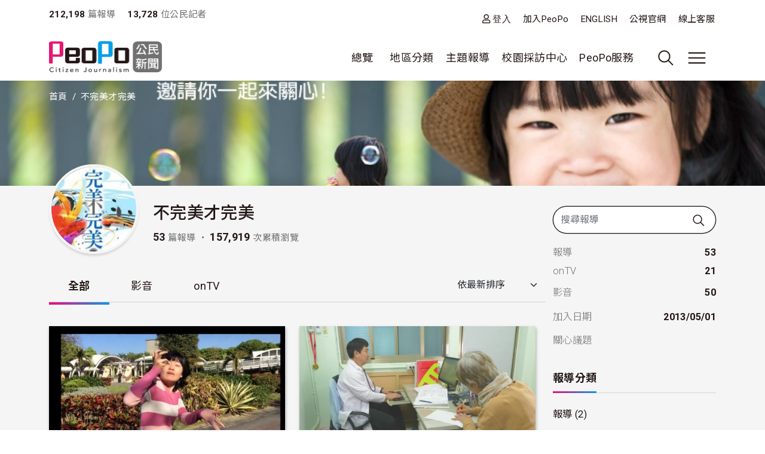

--- FILE ---
content_type: text/html; charset=UTF-8
request_url: https://www.peopo.org/din
body_size: 91942
content:
<!DOCTYPE html>
<html lang="zh-hant" dir="ltr">
  <head>
    <meta charset="utf-8" />
<meta name="Generator" content="Drupal 10 (https://www.drupal.org)" />
<meta name="MobileOptimized" content="width" />
<meta name="HandheldFriendly" content="true" />
<meta name="viewport" content="width=device-width, initial-scale=1, shrink-to-fit=no" />
<style>:root {
  --neticrm-color-crm-special-contribute-primary: #3f51b5;
  --neticrm-color-crm-special-contribute-info-link: #c4ccff;
}</style>
<meta http-equiv="x-ua-compatible" content="ie=edge" />
<style media="all">#highlighted {background-image:  url('https://upload.peopo.org/files/public/styles/user_main/public/header-img/1975143_898491100197717_2770485665067503081_n.jpg?itok=7Oms4hXu') !important;background-repeat: no-repeat !important;background-attachment: scroll !important;background-position: center center !important;z-index: auto;background-size: 1440px auto !important;-webkit-background-size: 1440px auto !important;-moz-background-size: 1440px auto !important;-o-background-size: 1440px auto !important;}</style>
<link rel="icon" href="/files/public/favicon.png" type="image/png" />
<link rel="canonical" href="https://www.peopo.org/din" />
<link rel="shortlink" href="https://www.peopo.org/user/9527" />

    <title>不完美才完美 | PeoPo 公民新聞</title>
    <link rel="stylesheet" media="all" href="/modules/contrib/ajax_loader/css/throbber-general.css?t8y9vj" />
<link rel="stylesheet" media="all" href="/core/assets/vendor/jquery.ui/themes/base/core.css?t8y9vj" />
<link rel="stylesheet" media="all" href="/core/assets/vendor/jquery.ui/themes/base/autocomplete.css?t8y9vj" />
<link rel="stylesheet" media="all" href="/core/assets/vendor/jquery.ui/themes/base/menu.css?t8y9vj" />
<link rel="stylesheet" media="all" href="/core/misc/components/progress.module.css?t8y9vj" />
<link rel="stylesheet" media="all" href="/core/misc/components/ajax-progress.module.css?t8y9vj" />
<link rel="stylesheet" media="all" href="/core/modules/system/css/components/align.module.css?t8y9vj" />
<link rel="stylesheet" media="all" href="/core/modules/system/css/components/fieldgroup.module.css?t8y9vj" />
<link rel="stylesheet" media="all" href="/core/modules/system/css/components/container-inline.module.css?t8y9vj" />
<link rel="stylesheet" media="all" href="/core/modules/system/css/components/clearfix.module.css?t8y9vj" />
<link rel="stylesheet" media="all" href="/core/modules/system/css/components/details.module.css?t8y9vj" />
<link rel="stylesheet" media="all" href="/core/modules/system/css/components/hidden.module.css?t8y9vj" />
<link rel="stylesheet" media="all" href="/core/modules/system/css/components/item-list.module.css?t8y9vj" />
<link rel="stylesheet" media="all" href="/core/modules/system/css/components/js.module.css?t8y9vj" />
<link rel="stylesheet" media="all" href="/core/modules/system/css/components/nowrap.module.css?t8y9vj" />
<link rel="stylesheet" media="all" href="/core/modules/system/css/components/position-container.module.css?t8y9vj" />
<link rel="stylesheet" media="all" href="/core/modules/system/css/components/reset-appearance.module.css?t8y9vj" />
<link rel="stylesheet" media="all" href="/core/modules/system/css/components/resize.module.css?t8y9vj" />
<link rel="stylesheet" media="all" href="/core/modules/system/css/components/system-status-counter.css?t8y9vj" />
<link rel="stylesheet" media="all" href="/core/modules/system/css/components/system-status-report-counters.css?t8y9vj" />
<link rel="stylesheet" media="all" href="/core/modules/system/css/components/system-status-report-general-info.css?t8y9vj" />
<link rel="stylesheet" media="all" href="/core/modules/system/css/components/tablesort.module.css?t8y9vj" />
<link rel="stylesheet" media="all" href="/core/misc/components/autocomplete-loading.module.css?t8y9vj" />
<link rel="stylesheet" media="all" href="/core/../themes/contrib/bootstrap_barrio/components/menu/menu.css?t8y9vj" />
<link rel="stylesheet" media="all" href="/core/modules/views/css/views.module.css?t8y9vj" />
<link rel="stylesheet" media="all" href="/modules/contrib/chosen/css/chosen-drupal.css?t8y9vj" />
<link rel="stylesheet" media="all" href="/libraries/chosen/docs/chosen.css?t8y9vj" />
<link rel="stylesheet" media="all" href="/modules/contrib/blazy/css/blazy.css?t8y9vj" />
<link rel="stylesheet" media="all" href="/core/../themes/contrib/bootstrap_barrio/components/breadcrumb/breadcrumb.css?t8y9vj" />
<link rel="stylesheet" media="all" href="/core/../themes/contrib/bootstrap_barrio/components/menu_main/menu_main.css?t8y9vj" />
<link rel="stylesheet" media="all" href="/core/../themes/contrib/bootstrap_barrio/components/menu_columns/menu_columns.css?t8y9vj" />
<link rel="stylesheet" media="all" href="/core/assets/vendor/jquery.ui/themes/base/theme.css?t8y9vj" />
<link rel="stylesheet" media="all" href="/modules/contrib/ajax_loader/css/fading-circle.css?t8y9vj" />
<link rel="stylesheet" media="all" href="/modules/contrib/cacheflush/css/cacheflush.menu.css?t8y9vj" />
<link rel="stylesheet" media="all" href="/modules/custom/peopo_video/css/peopo-video-helper.css?t8y9vj" />
<link rel="stylesheet" media="all" href="/modules/contrib/extlink/css/extlink.css?t8y9vj" />
<link rel="stylesheet" media="all" href="/modules/contrib/better_exposed_filters/css/better_exposed_filters.css?t8y9vj" />
<link rel="stylesheet" media="all" href="/modules/contrib/google_cse/css/google_cse.css?t8y9vj" />
<link rel="stylesheet" media="all" href="/modules/contrib/google_cse/css/no_watermark.css?t8y9vj" />
<link rel="stylesheet" media="all" href="/modules/contrib/flag/css/flag-link-ajax.css?t8y9vj" />
<link rel="stylesheet" media="all" href="/themes/contrib/bootstrap_barrio/css/components/variables.css?t8y9vj" />
<link rel="stylesheet" media="all" href="/themes/custom/theme_neticrm_base/libraries/bootstrap/dist/css/bootstrap.min.css?t8y9vj" />
<link rel="stylesheet" media="all" href="/themes/contrib/bootstrap_barrio/css/components/user.css?t8y9vj" />
<link rel="stylesheet" media="all" href="/themes/contrib/bootstrap_barrio/css/components/progress.css?t8y9vj" />
<link rel="stylesheet" media="all" href="/themes/contrib/bootstrap_barrio/css/components/affix.css?t8y9vj" />
<link rel="stylesheet" media="all" href="/themes/contrib/bootstrap_barrio/css/components/book.css?t8y9vj" />
<link rel="stylesheet" media="all" href="/themes/contrib/bootstrap_barrio/css/components/contextual.css?t8y9vj" />
<link rel="stylesheet" media="all" href="/themes/contrib/bootstrap_barrio/css/components/feed-icon.css?t8y9vj" />
<link rel="stylesheet" media="all" href="/themes/contrib/bootstrap_barrio/css/components/field.css?t8y9vj" />
<link rel="stylesheet" media="all" href="/themes/contrib/bootstrap_barrio/css/components/header.css?t8y9vj" />
<link rel="stylesheet" media="all" href="/themes/contrib/bootstrap_barrio/css/components/help.css?t8y9vj" />
<link rel="stylesheet" media="all" href="/themes/contrib/bootstrap_barrio/css/components/icons.css?t8y9vj" />
<link rel="stylesheet" media="all" href="/themes/contrib/bootstrap_barrio/css/components/image-button.css?t8y9vj" />
<link rel="stylesheet" media="all" href="/themes/contrib/bootstrap_barrio/css/components/item-list.css?t8y9vj" />
<link rel="stylesheet" media="all" href="/themes/contrib/bootstrap_barrio/css/components/list-group.css?t8y9vj" />
<link rel="stylesheet" media="all" href="/themes/contrib/bootstrap_barrio/css/components/media.css?t8y9vj" />
<link rel="stylesheet" media="all" href="/themes/contrib/bootstrap_barrio/css/components/page.css?t8y9vj" />
<link rel="stylesheet" media="all" href="/themes/contrib/bootstrap_barrio/css/components/search-form.css?t8y9vj" />
<link rel="stylesheet" media="all" href="/themes/contrib/bootstrap_barrio/css/components/shortcut.css?t8y9vj" />
<link rel="stylesheet" media="all" href="/themes/contrib/bootstrap_barrio/css/components/sidebar.css?t8y9vj" />
<link rel="stylesheet" media="all" href="/themes/contrib/bootstrap_barrio/css/components/site-footer.css?t8y9vj" />
<link rel="stylesheet" media="all" href="/themes/contrib/bootstrap_barrio/css/components/skip-link.css?t8y9vj" />
<link rel="stylesheet" media="all" href="/themes/contrib/bootstrap_barrio/css/components/table.css?t8y9vj" />
<link rel="stylesheet" media="all" href="/themes/contrib/bootstrap_barrio/css/components/tabledrag.css?t8y9vj" />
<link rel="stylesheet" media="all" href="/themes/contrib/bootstrap_barrio/css/components/tableselect.css?t8y9vj" />
<link rel="stylesheet" media="all" href="/themes/contrib/bootstrap_barrio/css/components/tablesort-indicator.css?t8y9vj" />
<link rel="stylesheet" media="all" href="/themes/contrib/bootstrap_barrio/css/components/ui.widget.css?t8y9vj" />
<link rel="stylesheet" media="all" href="/themes/contrib/bootstrap_barrio/css/components/tabs.css?t8y9vj" />
<link rel="stylesheet" media="all" href="/themes/contrib/bootstrap_barrio/css/components/toolbar.css?t8y9vj" />
<link rel="stylesheet" media="all" href="/themes/contrib/bootstrap_barrio/css/components/vertical-tabs.css?t8y9vj" />
<link rel="stylesheet" media="all" href="/themes/contrib/bootstrap_barrio/css/components/views.css?t8y9vj" />
<link rel="stylesheet" media="all" href="/themes/contrib/bootstrap_barrio/css/components/webform.css?t8y9vj" />
<link rel="stylesheet" media="all" href="/themes/contrib/bootstrap_barrio/css/components/ui-dialog.css?t8y9vj" />
<link rel="stylesheet" media="all" href="/themes/contrib/bootstrap_barrio/css/components/form.css?t8y9vj" />
<link rel="stylesheet" media="all" href="//use.fontawesome.com/releases/v5.13.0/css/all.css" />
<link rel="stylesheet" media="all" href="/themes/custom/theme_neticrm_base/css/override.css?t8y9vj" />
<link rel="stylesheet" media="all" href="/themes/custom/theme_neticrm_base/css/style.css?t8y9vj" />
<link rel="stylesheet" media="all" href="/themes/custom/peopo/css/custom.css?t8y9vj" />
<link rel="stylesheet" media="all" href="/themes/custom/peopo/css/custom_p.css?t8y9vj" />
<link rel="stylesheet" media="print" href="/themes/contrib/bootstrap_barrio/css/print.css?t8y9vj" />
<link rel="stylesheet" media="all" href="/files/public/css_editor/peopo.css?t8y9vj" />

    
    <!-- Google Tag Manager -->
    <script>(function(w,d,s,l,i){w[l]=w[l]||[];w[l].push({'gtm.start':
    new Date().getTime(),event:'gtm.js'});var f=d.getElementsByTagName(s)[0],
    j=d.createElement(s),dl=l!='dataLayer'?'&l='+l:'';j.async=true;j.src=
    'https://www.googletagmanager.com/gtm.js?id='+i+dl;f.parentNode.insertBefore(j,f);
    })(window,document,'script','dataLayer','GTM-NZ8FWX9');</script>
    <!-- End Google Tag Manager -->
  </head>
  <body class="user-profile peopo-video-helper layout-one-sidebar layout-sidebar-first page-user-9527 path-user">
      <!-- Google Tag Manager (noscript) -->
    <noscript><iframe src="https://www.googletagmanager.com/ns.html?id=GTM-NZ8FWX9"
    height="0" width="0" style="display:none;visibility:hidden"></iframe></noscript>
    <!-- End Google Tag Manager (noscript) -->
    <a href="#main-content" class="visually-hidden-focusable">
      移至主內容
    </a>
    
      <div class="dialog-off-canvas-main-canvas" data-off-canvas-main-canvas>
    <div id="page-wrapper" class="page-wrapper">
  <div id="page" class="page">
    <header id="header" class="header" role="banner" aria-label="Site header">
      <div class="header-inner container">
                              <nav class="navbar" id="navbar-top">
            
                    <section class="d-flex justify-content-between region region-top-header">
    <div id="block-peopo-peopocustomheadercount" class="d-none d-lg-block block block-peopo-custom block-peopo-custom-header-count">
  <div class="block-inner">
    
        
          <div class="block-content content">
        <span class="fw-bold ">212,198</span><span class="text-grey"> 篇報導 </span><span class="fw-bold ms-3">13,728 </span><span class="text-grey"> 位公民記者</span> 
      </div>
      </div>
</div><nav role="navigation" aria-labelledby="block-peopo-dingbuxuandan-menu" id="block-peopo-dingbuxuandan" class="top-menu collapse collapse-show-md mt-2 block block-menu navigation menu--account">
            
  <h2 class="visually-hidden" id="block-peopo-dingbuxuandan-menu">頂部選單</h2>
  

        
              <ul class="clearfix nav flex-row" data-component-id="bootstrap_barrio:menu_columns">
                    <li class="nav-item">
                <a href="/user/login" class="far fa-user nav-link nav-link--user-login" data-drupal-link-system-path="user/login">登入</a>
              </li>
                <li class="nav-item">
                <a href="/user/register" class="nav-link nav-link--user-register" data-drupal-link-system-path="user/register">加入PeoPo</a>
              </li>
                <li class="nav-item">
                <a href="https://www.peopo.org/events/about/english/index.htm" class="nav-link nav-link-https--wwwpeopoorg-events-about-english-indexhtm">ENGLISH</a>
              </li>
                <li class="nav-item">
                <a href="https://www.pts.org.tw/" class="nav-link nav-link-https--wwwptsorgtw-">公視官網</a>
              </li>
                <li class="nav-item">
                <a href="/support" class="nav-link nav-link--support" data-drupal-link-system-path="node/794020">線上客服</a>
              </li>
        </ul>
  



  </nav>

  </section>



                        </nav>
                    <nav class="navbar navbar-expand-xl" id="navbar-main">
       
            <button class="d-md-none navbar-toggler navbar-toggler-right collapsed" type="button" data-bs-toggle="collapse" data-bs-target="#block-peopo-dingbuxuandan" aria-controls="block-peopo-dingbuxuandan" aria-expanded="false" aria-label="展開頂部選單">
              <span class="navbar-toggler-icon navbar-icon-user"></span>
            </button>
            
                                  <a id="site-logo" href="/" title="首頁" rel="home" class="site-logo navbar-brand">
      <img id="site-logo-img" src="/files/public/logo-peopo.png" alt="首頁" class="site-logo-img" />
    </a>
      

                              <button class="search-toggler navbar-toggler collapsed d-none d-lg-block" type="button" data-bs-toggle="collapse" data-bs-target="#FullMenu" aria-controls="FullMenu" aria-expanded="false"><span class="navbar-toggler-icon icon-search"></span></button>

                
                <button class="navbar-toggler navbar-toggler-left navbar-toggler-md-right collapsed" type="button" data-bs-toggle="collapse" data-bs-target="#FullMenu" aria-controls="FullMenu" aria-expanded="false" aria-label="展開主選單"><span class="navbar-toggler-icon"></span></button>
                <div class="collapse navbar-collapse justify-content-end" id="CollapsingNavbar">
                    <nav role="navigation" aria-labelledby="block-mainmenu-menu" id="block-mainmenu" class="block block-menu navigation menu--main">
            
  <h2 class="visually-hidden" id="block-mainmenu-menu">主導覽(展開)</h2>
  

        
              <ul class="clearfix nav navbar-nav" data-component-id="bootstrap_barrio:menu_main">
                    <li class="nav-item menu-item--expanded dropdown">
                          <a href="/list/post" class="nav-link dropdown-toggle nav-link--list-post" data-bs-toggle="dropdown" aria-expanded="false" aria-haspopup="true" data-drupal-link-system-path="list/post">總覽</a>
                        <ul class="dropdown-menu">
                    <li class="dropdown-item">
                          <a href="/list/post" class="nav-link--list-post" data-drupal-link-system-path="list/post">最新報導</a>
              </li>
                <li class="dropdown-item">
                          <a href="/list/post/hot-views/week" class="nav-link--list-post-hot-views-week" data-drupal-link-system-path="list/post/hot-views/week">最多瀏覽</a>
              </li>
                <li class="dropdown-item">
                          <a href="/list/post/hot-votes/week" class="nav-link--list-post-hot-votes-week" data-drupal-link-system-path="list/post/hot-votes/week">最多分享</a>
              </li>
                <li class="dropdown-item">
                          <a href="/list/post/ontv" class="nav-link--list-post-ontv" data-drupal-link-system-path="list/post/ontv">OnTV新聞</a>
              </li>
        </ul>
  
              </li>
                <li class="nav-item menu-item--expanded dropdown">
                          <span class="nav-link dropdown-toggle nav-link-" data-bs-toggle="dropdown" aria-expanded="false" aria-haspopup="true">地區分類</span>
                        <ul class="dropdown-menu">
                    <li class="dropdown-item">
                          <a href="https://www.peopo.org/topics/north" class="nav-link-https--wwwpeopoorg-topics-north">北部新聞</a>
              </li>
                <li class="dropdown-item">
                          <a href="https://www.peopo.org/topics/middle" class="nav-link-https--wwwpeopoorg-topics-middle"> 中部新聞</a>
              </li>
                <li class="dropdown-item">
                          <a href="https://www.peopo.org/topics/south" class="nav-link-https--wwwpeopoorg-topics-south"> 南部新聞</a>
              </li>
                <li class="dropdown-item">
                          <a href="https://www.peopo.org/topics/east" class="nav-link-https--wwwpeopoorg-topics-east"> 東部新聞</a>
              </li>
                <li class="dropdown-item">
                          <a href="https://www.peopo.org/topics/islands" class="nav-link-https--wwwpeopoorg-topics-islands">外島新聞</a>
              </li>
        </ul>
  
              </li>
                <li class="nav-topic nav-item menu-item--expanded dropdown">
                          <span class="nav-link dropdown-toggle nav-link-" data-bs-toggle="dropdown" aria-expanded="false" aria-haspopup="true">主題報導</span>
                        <ul class="dropdown-menu">
                    <li class="dropdown-item">
                          <a href="/topic/2" class="nav-link--topic-2" data-drupal-link-system-path="taxonomy/term/2">社會關懷</a>
              </li>
                <li class="dropdown-item">
                          <a href="/topic/3" class="nav-link--topic-3" data-drupal-link-system-path="taxonomy/term/3">生態環保</a>
              </li>
                <li class="dropdown-item">
                          <a href="/topic/4" class="nav-link--topic-4" data-drupal-link-system-path="taxonomy/term/4">文化古蹟</a>
              </li>
                <li class="dropdown-item">
                          <a href="/topic/5" class="nav-link--topic-5" data-drupal-link-system-path="taxonomy/term/5">社區改造</a>
              </li>
                <li class="dropdown-item">
                          <a href="/topic/6" class="nav-link--topic-6" data-drupal-link-system-path="taxonomy/term/6">教育學習</a>
              </li>
                <li class="dropdown-item">
                          <a href="/topic/7" class="nav-link--topic-7" data-drupal-link-system-path="taxonomy/term/7">農漁畜牧</a>
              </li>
                <li class="dropdown-item">
                          <a href="/topic/8" class="nav-link--topic-8" data-drupal-link-system-path="taxonomy/term/8">生活休閒</a>
              </li>
                <li class="dropdown-item">
                          <a href="/topic/9" class="nav-link--topic-9" data-drupal-link-system-path="taxonomy/term/9">媒體觀察</a>
              </li>
                <li class="dropdown-item">
                          <a href="/topic/10" class="nav-link--topic-10" data-drupal-link-system-path="taxonomy/term/10">運動科技</a>
              </li>
                <li class="dropdown-item">
                          <a href="/topic/11" class="nav-link--topic-11" data-drupal-link-system-path="taxonomy/term/11">政治經濟</a>
              </li>
        </ul>
  
              </li>
                <li class="nav-item">
                          <a href="https://www.peopo.org/topics/campus" class="nav-link nav-link-https--wwwpeopoorg-topics-campus">校園採訪中心</a>
              </li>
                <li class="nav-item menu-item--expanded dropdown">
                          <span class="nav-link dropdown-toggle nav-link-" data-bs-toggle="dropdown" aria-expanded="false" aria-haspopup="true">PeoPo服務</span>
                        <ul class="dropdown-menu">
                    <li class="dropdown-item">
                          <a href="https://www.peopo.org/events/2014Training/index.htm" class="nav-link-https--wwwpeopoorg-events-2014training-indexhtm">線上學堂</a>
              </li>
                <li class="dropdown-item">
                          <a href="/user/login" class="nav-link--user-login" data-drupal-link-system-path="user/login">登入</a>
              </li>
        </ul>
  
              </li>
        </ul>
  



  </nav>



              </div>
                           
                      </nav>
              </div>
      <div id="FullMenu" class="full-menu collapse">
          <div class="container">
            <div class="my-4">
              <div class="search-wrapper d-flex">
                <div class="search-type type-collapse">
                  <button class="btn active" data-target="#block-peopo-search">內文</button>
                  <button class="btn" data-target="#block-peopo-exposedformreporterspage-1">作者</button>
                  <button class="btn" data-target="#block-peopo-exposedformlist-pagepage-5">Tag</button>
                </div>
                
                                      <div class="navbar-form">
                        <section class="row region region-header-form">
    <div class="views-exposed-form bef-exposed-form block block-views block-views-exposed-filter-blocklist-page-page-5" data-drupal-selector="views-exposed-form-list-page-page-5" id="block-peopo-exposedformlist-pagepage-5">
  <div class="block-inner">
    
        
          <div class="block-content content">
        
<form action="/tag/all" method="get" id="views-exposed-form-list-page-page-5" accept-charset="UTF-8">
  





  <div class="form-item form-type-entity-autocomplete js-form-item js-form-type-entity-autocomplete js-form-item-field-tags-target-id form-item-field-tags-target-id mb-3">
          
                    <input data-drupal-selector="edit-field-tags-target-id" class="form-autocomplete form-control" data-autocomplete-path="/entity_reference_autocomplete/taxonomy_term/default/X33wRrSFQjN4PLh4YIdXJjcOVmVsM7dop7yRkmbCK_0" type="text" id="edit-field-tags-target-id" name="field_tags_target_id" value="" size="60" maxlength="128" placeholder="搜尋標籤" />

                      </div>
<div data-drupal-selector="edit-actions" class="form-actions js-form-wrapper form-wrapper mb-3" id="edit-actions"><input data-drupal-selector="edit-submit-list-page" type="submit" id="edit-submit-list-page" value="搜尋" class="button js-form-submit form-submit btn btn-primary form-control" />
</div>


</form>

      </div>
      </div>
</div><div class="views-exposed-form bef-exposed-form block block-views block-views-exposed-filter-blockreporters-page-1" data-drupal-selector="views-exposed-form-reporters-page-1" id="block-peopo-exposedformreporterspage-1">
  <div class="block-inner">
    
        
          <div class="block-content content">
        
<form action="/search/peopo" method="get" id="views-exposed-form-reporters-page-1" accept-charset="UTF-8">
  





  <div class="form-item form-type-entity-autocomplete js-form-item js-form-type-entity-autocomplete js-form-item-uid form-item-uid mb-3">
          
                    <input data-drupal-selector="edit-uid" class="form-autocomplete form-control" data-autocomplete-path="/entity_reference_autocomplete/user/default/QUpRu077q4qpDhLqKxrUhVIpSeao-ko3Q-bvTbBmAss" type="text" id="edit-uid" name="uid" value="" size="60" maxlength="128" placeholder="輸入作者名稱" />

                      </div>
<div data-drupal-selector="edit-actions" class="form-actions js-form-wrapper form-wrapper mb-3" id="edit-actions--5"><input data-drupal-selector="edit-submit-reporters" type="submit" id="edit-submit-reporters" value="搜尋" class="button js-form-submit form-submit btn btn-primary form-control" />
</div>


</form>

      </div>
      </div>
</div><div class="search-block-form google-cse block block-search block-search-form-block" data-drupal-selector="search-block-form" id="block-peopo-search" role="search">
  
    
    <div class="content container-inline">
        <div class="content container-inline">
      <form action="/search/cse" method="get" id="search-block-form" accept-charset="UTF-8" class="search-form search-block-form form-row">
  




        
  <div class="form-item form-type-search js-form-item js-form-type-search js-form-item-keys form-item-keys form-no-label mb-3">
          <label for="edit-keys" class="visually-hidden">搜尋</label>
                    <input title="輸入您想要搜尋的關鍵字。" data-drupal-selector="edit-keys" type="search" id="edit-keys" name="keys" value="" size="40" maxlength="128" class="form-search form-control" />

                      </div>
<div data-drupal-selector="edit-actions" class="form-actions js-form-wrapper form-wrapper mb-3" id="edit-actions--3"><input data-drupal-selector="edit-submit" type="submit" id="edit-submit--2" value="搜尋" class="button js-form-submit form-submit btn btn-primary form-control" />
</div>

</form>

    </div>
  
  </div>
</div>

  </section>

                    </div>
                  
              </div>
            </div>
              <section class="row region region-secondary-menu">
    <nav role="navigation" aria-labelledby="block-peopo-main-menu-menu" id="block-peopo-main-menu" class="expanded-menu block block-menu navigation menu--main">
            
  <h2 class="visually-hidden" id="block-peopo-main-menu-menu">主導覽</h2>
  

        
              <ul class="clearfix nav navbar-nav" data-component-id="bootstrap_barrio:menu_main">
                    <li class="nav-item menu-item--expanded dropdown">
                          <a href="/list/post" class="nav-link dropdown-toggle nav-link--list-post" data-bs-toggle="dropdown" aria-expanded="false" aria-haspopup="true" data-drupal-link-system-path="list/post">總覽</a>
                        <ul class="dropdown-menu">
                    <li class="dropdown-item">
                          <a href="/list/post" class="nav-link--list-post" data-drupal-link-system-path="list/post">最新報導</a>
              </li>
                <li class="dropdown-item">
                          <a href="/list/post/hot-views/week" class="nav-link--list-post-hot-views-week" data-drupal-link-system-path="list/post/hot-views/week">最多瀏覽</a>
              </li>
                <li class="dropdown-item">
                          <a href="/list/post/hot-votes/week" class="nav-link--list-post-hot-votes-week" data-drupal-link-system-path="list/post/hot-votes/week">最多分享</a>
              </li>
                <li class="dropdown-item">
                          <a href="/list/post/ontv" class="nav-link--list-post-ontv" data-drupal-link-system-path="list/post/ontv">OnTV新聞</a>
              </li>
        </ul>
  
              </li>
                <li class="nav-item menu-item--expanded dropdown">
                          <span class="nav-link dropdown-toggle nav-link-" data-bs-toggle="dropdown" aria-expanded="false" aria-haspopup="true">地區分類</span>
                        <ul class="dropdown-menu">
                    <li class="dropdown-item">
                          <a href="https://www.peopo.org/topics/north" class="nav-link-https--wwwpeopoorg-topics-north">北部新聞</a>
              </li>
                <li class="dropdown-item">
                          <a href="https://www.peopo.org/topics/middle" class="nav-link-https--wwwpeopoorg-topics-middle"> 中部新聞</a>
              </li>
                <li class="dropdown-item">
                          <a href="https://www.peopo.org/topics/south" class="nav-link-https--wwwpeopoorg-topics-south"> 南部新聞</a>
              </li>
                <li class="dropdown-item">
                          <a href="https://www.peopo.org/topics/east" class="nav-link-https--wwwpeopoorg-topics-east"> 東部新聞</a>
              </li>
                <li class="dropdown-item">
                          <a href="https://www.peopo.org/topics/islands" class="nav-link-https--wwwpeopoorg-topics-islands">外島新聞</a>
              </li>
        </ul>
  
              </li>
                <li class="nav-topic nav-item menu-item--expanded dropdown">
                          <span class="nav-link dropdown-toggle nav-link-" data-bs-toggle="dropdown" aria-expanded="false" aria-haspopup="true">主題報導</span>
                        <ul class="dropdown-menu">
                    <li class="dropdown-item">
                          <a href="/topic/2" class="nav-link--topic-2" data-drupal-link-system-path="taxonomy/term/2">社會關懷</a>
              </li>
                <li class="dropdown-item">
                          <a href="/topic/3" class="nav-link--topic-3" data-drupal-link-system-path="taxonomy/term/3">生態環保</a>
              </li>
                <li class="dropdown-item">
                          <a href="/topic/4" class="nav-link--topic-4" data-drupal-link-system-path="taxonomy/term/4">文化古蹟</a>
              </li>
                <li class="dropdown-item">
                          <a href="/topic/5" class="nav-link--topic-5" data-drupal-link-system-path="taxonomy/term/5">社區改造</a>
              </li>
                <li class="dropdown-item">
                          <a href="/topic/6" class="nav-link--topic-6" data-drupal-link-system-path="taxonomy/term/6">教育學習</a>
              </li>
                <li class="dropdown-item">
                          <a href="/topic/7" class="nav-link--topic-7" data-drupal-link-system-path="taxonomy/term/7">農漁畜牧</a>
              </li>
                <li class="dropdown-item">
                          <a href="/topic/8" class="nav-link--topic-8" data-drupal-link-system-path="taxonomy/term/8">生活休閒</a>
              </li>
                <li class="dropdown-item">
                          <a href="/topic/9" class="nav-link--topic-9" data-drupal-link-system-path="taxonomy/term/9">媒體觀察</a>
              </li>
                <li class="dropdown-item">
                          <a href="/topic/10" class="nav-link--topic-10" data-drupal-link-system-path="taxonomy/term/10">運動科技</a>
              </li>
                <li class="dropdown-item">
                          <a href="/topic/11" class="nav-link--topic-11" data-drupal-link-system-path="taxonomy/term/11">政治經濟</a>
              </li>
        </ul>
  
              </li>
                <li class="nav-item">
                          <a href="https://www.peopo.org/topics/campus" class="nav-link nav-link-https--wwwpeopoorg-topics-campus">校園採訪中心</a>
              </li>
                <li class="nav-item menu-item--expanded dropdown">
                          <span class="nav-link dropdown-toggle nav-link-" data-bs-toggle="dropdown" aria-expanded="false" aria-haspopup="true">PeoPo服務</span>
                        <ul class="dropdown-menu">
                    <li class="dropdown-item">
                          <a href="https://www.peopo.org/events/2014Training/index.htm" class="nav-link-https--wwwpeopoorg-events-2014training-indexhtm">線上學堂</a>
              </li>
                <li class="dropdown-item">
                          <a href="/user/login" class="nav-link--user-login" data-drupal-link-system-path="user/login">登入</a>
              </li>
        </ul>
  
              </li>
        </ul>
  



  </nav>

  </section>

            <div class="text-center pb-4">
              <button data-bs-target="#FullMenu" aria-controls="FullMenu" class="btn mb-3 close-menu" aria-label="Close" data-bs-toggle="collapse">關閉選單</button>
            </div>
          </div>
      </div>
    </header>
    <div class="content-wrapper">
          <div id="highlighted" class="highlighted-wrapper">
        <aside class="highlighted-inner container section clearfix" role="complementary">
          <section class="highlighted row">
            <div data-drupal-messages-fallback class="hidden"></div>
<div id="block-system-breadcrumb-block" class="block block-system block-system-breadcrumb-block">
  <div class="block-inner">
    
        
          <div class="block-content content">
        
  <nav role="navigation" aria-label="breadcrumb" style="">
  <ol class="breadcrumb">
            <li class="breadcrumb-item">
        <a href="/">首頁</a>
      </li>
                <li class="breadcrumb-item active">
        不完美才完美
      </li>
        </ol>
</nav>


      </div>
      </div>
</div><div class="views-element-container block block-views block-views-blockpeopo-userinfo-block-1" id="block-views-block-peopo-userinfo-block-1">
  <div class="block-inner">
    
        
          <div class="block-content content">
        <div><div class="view view-peopo-userinfo view-id-peopo_userinfo view-display-id-block_1 js-view-dom-id-f52fdb04cf9b66b35c14d855b706cc796b4695f8a7c53d157da2302ab9c8d83d">
<div class="view-inner">
  
    
      
      <div class="view-content row">
          <div class="entity-row views-row">
    <div class="entity-row-inner views-row-inner">
    <div class="views-field views-field-field-header-img"><div class="field-content"></div></div><h1 class="title"></h1>
    </div>
  </div>

    </div>
  
          </div>
</div>
</div>

      </div>
      </div>
</div>

          </section>
        </aside>
      </div>
        
    
    <div id="main-wrapper" class="layout-main-wrapper clearfix">
              <div id="main" class="main container">
                    <div class="row row-offcanvas row-offcanvas-left clearfix">
              <main class="main-content col order-first" id="content" role="main">
                <section class="content-inner section">
                  <a id="main-content" tabindex="-1"></a>
                    <div id="block-peopo-content" class="block block-system block-system-main-block">
  <div class="block-inner">
    
        
          <div class="block-content content">
        
  

<article class="profile">
  <div class="user-profile-header clearfix">
    <div class="d-none d-md-block">
      <div class="views-element-container"><div class="avatar float-start me-2 view view-peopo-userinfo view-id-peopo_userinfo view-display-id-block_2 js-view-dom-id-7841cfbb17ebdc51e069ead76db79ee9ea60db77715496fc648aaa5393307bc4">
<div class="view-inner">
  
    
      
      <div class="view-content row">
          <div class="entity-row views-row">
    <div class="entity-row-inner views-row-inner">
      <img loading="lazy" src="/files/public/styles/avatar_large/public/pictures/picture-9527-1367475283.jpg?itok=kfRl_wZp" width="150" height="150" class="image-style-avatar-large" />



    </div>
  </div>

    </div>
  
          </div>
</div>
</div>

      <div class="userinfo-right">
      <div class="d-flex">
       <h2 class="me-3">不完美才完美</h2>
      
      </div>
       
        <span class="fw-bold">53</span><span class="text-grey text-sm"> 篇報導 ・ </span>
        <span class="fw-bold">157,919</span><span class="text-grey text-sm"> 次累積瀏覽</span>
      </div>
    </div>
    <div class="d-md-none">
    <div class="views-element-container"><div class="user-cards view view-node-field view-id-node_field view-display-id-block_5 js-view-dom-id-2a7c422f42aafccc215441e799a76a65b8eb726ae00b98328d34ddb07ad4dfdd">
<div class="view-inner">
  
    
      
      <div class="view-content row">
          <div class="col-12 entity-row views-row">
    <div class="entity-row-inner views-row-inner">
    <div class="views-field views-field-user-picture"><div class="field-content avatar">  <a href="/din"><img loading="lazy" src="/files/public/styles/thumbnail_retina/public/pictures/picture-9527-1367475283.jpg?itok=lQJ3xYJH" width="100" height="100" class="image-style-thumbnail-retina" />

</a>
</div></div><h3><a title="檢視使用者資訊。" href="/din" class="username">不完美才完美</a></h3><div class="amount-wrapper"><div class="d-inline-block view view-peopo-user view-id-peopo_user view-display-id-block_1 js-view-dom-id-efb3fa3cb158cceff1e04749efaa3d31f455ddad4abb4aae4ad5141570a843b8">
<div class="view-inner">
  
    
      <div class="view-header">
      <span class="text-xs text-grey">報導</span>
<div class="fs-4">53</div>
    </div>
      
      <div class="view-content row">
      
    </div>
  
          </div>
</div>
<div class="d-inline-block view view-peopo-user view-id-peopo_user view-display-id-block_2 js-view-dom-id-fb05bbb9b55d23c8d26ff38d3358a6fcb976182d5a2a7bbeed4b43ab2678af5c">
<div class="view-inner">
  
    
      <div class="view-header">
      <span class="text-xs text-grey">onTV</span>
<div class="fs-4">21</div>
    </div>
      
      <div class="view-content row">
      
    </div>
  
          </div>
</div>
</div>

    </div>
  </div>

    </div>
  
          </div>
</div>
</div>

    </div>

    <div class="user-tab clearfix">
    
    <p></p>
      <ul class="menu tab-menu">
        <li><a href="/user/9527" class="active">全部</a></li>
        <li ><a href="/user/9527/video" class="">影音</a></li>
        <li ><a href="/user/9527/ontv" class="">onTV</a></li>
      </ul>
    </div>

  </div>

</article>

      </div>
      </div>
</div><div class="views-exposed-form bef-exposed-form block block-views block-views-exposed-filter-blocklist-page-block-2" data-bef-auto-submit-full-form="" data-bef-auto-submit="" data-bef-auto-submit-delay="500" data-drupal-selector="views-exposed-form-list-page-block-2" id="block-views-exposed-filter-block-list-page-block-2">
  <div class="block-inner">
    
        
          <div class="block-content content">
        
<form action="/list/post" method="get" id="views-exposed-form-list-page-block-2" accept-charset="UTF-8">
  





  <div class="form-item form-type-textfield js-form-item js-form-type-textfield js-form-item-title form-item-title mb-3">
          
                    <input placeholder="搜尋報導" data-bef-auto-submit-exclude="" data-drupal-selector="edit-title" type="text" id="edit-title" name="title" value="" size="30" maxlength="128" class="form-control" />

                      </div>






  <div class="form-item form-type-select js-form-item js-form-type-select js-form-item-sort-by form-item-sort-by mb-3">
          <label for="edit-sort-by">排序</label>
                    
<select data-drupal-selector="edit-sort-by" id="edit-sort-by" name="sort_by" class="form-select"><option value="created" selected="selected">依最新排序</option><option value="totalcount">依最多瀏覽排序</option><option value="total_virality">依最多分享排序</option></select>
                      </div>
<div data-drupal-selector="edit-actions" class="form-actions js-form-wrapper form-wrapper mb-3" id="edit-actions--2"><input data-bef-auto-submit-click="" data-drupal-selector="edit-submit-list-page-2" type="submit" id="edit-submit-list-page--2" value="送出" class="button js-form-submit form-submit btn btn-primary form-control" />
</div>


</form>

      </div>
      </div>
</div><div class="views-element-container block block-views block-views-blocklist-page-block-2" id="block-views-block-list-page-block-2">
  <div class="block-inner">
    
        
          <div class="block-content content">
        <div><div class="user-plist view view-list-page view-id-list_page view-display-id-block_2 js-view-dom-id-c3df624a936cc9ecec0a34a2027ea549eb52804173cf231f97e59320614b8491">
<div class="view-inner">
  
    
      
      <div class="view-content row">
          <div class="col-12 entity-row views-row">
    <div class="entity-row-inner views-row-inner">
    <div class="views-field views-field-field-img-status"><div class="field-content">
  <a href="/news/386443"><img class="image-style-list_userpage image-style-list-userpage" loading="lazy" src="/files/public/styles/list_userpage/public/video/img2/1052987/thumbnail-1052987_0001.jpg?itok=tx2p7huw" width="482" height="270" alt="" />

</a>
 </div></div><div class="views-field views-field-title"><span class="field-content"><h3><a href="/news/386443" hreflang="zh-hant">臺北市政府社會局溝通方案手語版</a> </h3>
               <span class="views-field-totalcount">3,001</span>
        <span class="views-field-comment-count">0</span>
        <span class="views-field-total-virality">1</span>
        <span class="text-grey text-small"> • <time datetime="2018-11-30T00:12:04+08:00" title="星期五, 十一月 30, 2018 - 00:12" class="datetime">2018/11/30</time>
</span></span></div>
    </div>
  </div>
    <div class="col-12 entity-row views-row">
    <div class="entity-row-inner views-row-inner">
    <div class="views-field views-field-field-img-status"><div class="field-content">
  <a href="/news/386433"><img class="image-style-list_userpage image-style-list-userpage" loading="lazy" src="/files/public/styles/list_userpage/public/video/img2/1052977/thumbnail-1052977_0001.jpg?itok=ShDz5xol" width="482" height="270" alt="" />

</a>
 </div></div><div class="views-field views-field-title"><span class="field-content"><h3><a href="/news/386433" hreflang="zh-hant">聽見雙手的聲音</a> </h3>
               <span class="views-field-totalcount">2,901</span>
        <span class="views-field-comment-count">0</span>
        <span class="views-field-total-virality">9</span>
        <span class="text-grey text-small"> • <time datetime="2018-11-30T00:05:51+08:00" title="星期五, 十一月 30, 2018 - 00:05" class="datetime">2018/11/30</time>
</span></span></div>
    </div>
  </div>
    <div class="col-12 entity-row views-row">
    <div class="entity-row-inner views-row-inner">
    <div class="views-field views-field-field-img-status"><div class="field-content"><span class="video-duration">▶︎ 02:23</span>
  <a href="/news/384445"><img class="image-style-list_userpage image-style-list-userpage" loading="lazy" src="/files/public/styles/list_userpage/public/video/img2/1046565/thumbnail-1046565_0001.jpg?itok=KvVF0QSe" width="482" height="270" alt="" />

</a>
 </div></div><div class="views-field views-field-title"><span class="field-content"><h3><a href="/news/384445" hreflang="zh-hant">聽障生活中遇見的問題</a> </h3>
               <span class="views-field-totalcount">6,174</span>
        <span class="views-field-comment-count">0</span>
        <span class="views-field-total-virality">135</span>
        <span class="text-grey text-small"> • <time datetime="2018-11-14T11:10:25+08:00" title="星期三, 十一月 14, 2018 - 11:10" class="datetime">2018/11/14</time>
</span></span></div>
    </div>
  </div>
    <div class="col-12 entity-row views-row">
    <div class="entity-row-inner views-row-inner">
    <div class="views-field views-field-field-img-status"><div class="field-content"><span class="video-duration">▶︎ 00:41</span>
  <a href="/news/383273"><img class="image-style-list_userpage image-style-list-userpage" loading="lazy" src="/files/public/styles/list_userpage/public/video/img2/1042171/thumbnail-1042171_0002.jpg?itok=JunDbXUa" width="482" height="270" alt="" />

</a>
 </div></div><div class="views-field views-field-title"><span class="field-content"><h3><a href="/news/383273" hreflang="zh-hant">陶板傳承-十年，一見</a> </h3>
               <span class="views-field-totalcount">3,988</span>
        <span class="views-field-comment-count">1</span>
        <span class="views-field-total-virality">1</span>
        <span class="text-grey text-small"> • <time datetime="2018-11-13T09:00:02+08:00" title="星期二, 十一月 13, 2018 - 09:00" class="datetime">2018/11/13</time>
</span></span></div>
    </div>
  </div>
    <div class="col-12 entity-row views-row">
    <div class="entity-row-inner views-row-inner">
    <div class="views-field views-field-field-img-status"><div class="field-content">
  <a href="/news/384183"><img class="image-style-list_userpage image-style-list-userpage" loading="lazy" src="/files/public/styles/list_userpage/public/default.png?itok=J_0i5vaD" width="482" height="270" alt="" />

</a>
 </div></div><div class="views-field views-field-title"><span class="field-content"><h3><a href="/news/384183" hreflang="zh-hant">聽障生活預見的困難</a> </h3>
               <span class="views-field-totalcount">4,179</span>
        <span class="views-field-comment-count">0</span>
        <span class="views-field-total-virality">1</span>
        <span class="text-grey text-small"> • <time datetime="2018-11-12T19:28:17+08:00" title="星期一, 十一月 12, 2018 - 19:28" class="datetime">2018/11/12</time>
</span></span></div>
    </div>
  </div>
    <div class="col-12 entity-row views-row">
    <div class="entity-row-inner views-row-inner">
    <div class="views-field views-field-field-img-status"><div class="field-content">
  <a href="/news/383033"><img class="image-style-list_userpage image-style-list-userpage" loading="lazy" src="/files/public/styles/list_userpage/public/video/img2/1041147/thumbnail-1041147_0003.jpg?itok=_b19uGgQ" width="482" height="270" alt="" />

</a>
 </div></div><div class="views-field views-field-title"><span class="field-content"><h3><a href="/news/383033" hreflang="zh-hant">共融遊戲場之幕後推手</a> </h3>
               <span class="views-field-totalcount">4,984</span>
        <span class="views-field-comment-count">0</span>
        <span class="views-field-total-virality">12</span>
        <span class="text-grey text-small"> • <time datetime="2018-11-06T09:00:01+08:00" title="星期二, 十一月 6, 2018 - 09:00" class="datetime">2018/11/06</time>
</span></span></div>
    </div>
  </div>
    <div class="col-12 entity-row views-row">
    <div class="entity-row-inner views-row-inner">
    <div class="views-field views-field-field-img-status"><div class="field-content"><span class="video-duration">▶︎ 03:08</span>
  <a href="/news/335359"><img class="image-style-list_userpage image-style-list-userpage" loading="lazy" src="/files/public/styles/list_userpage/public/video/img2/858615/thumbnail-858615_0001.jpg?itok=0ZGounyl" width="482" height="270" alt="" />

</a>
 </div></div><div class="views-field views-field-title"><span class="field-content"><h3><a href="/news/335359" hreflang="zh-hant">【母親節特輯】孩子，我們去哪裏?--障礙生求學困境。</a> </h3>
               <span class="views-field-totalcount">4,090</span>
        <span class="views-field-comment-count">0</span>
        <span class="views-field-total-virality">35</span>
        <span class="text-grey text-small"> • <time datetime="2017-05-10T09:00:02+08:00" title="星期三, 五月 10, 2017 - 09:00" class="datetime">2017/05/10</time>
</span></span></div>
    </div>
  </div>
    <div class="col-12 entity-row views-row">
    <div class="entity-row-inner views-row-inner">
    <div class="views-field views-field-field-img-status"><div class="field-content"><span class="video-duration">▶︎ 02:52</span>
  <a href="/news/326225"><img class="image-style-list_userpage image-style-list-userpage" loading="lazy" src="/files/public/styles/list_userpage/public/video/img2/813273/thumbnail-813273_0002.jpg?itok=CNmx3dcE" width="482" height="270" alt="" />

</a>
 </div></div><div class="views-field views-field-title"><span class="field-content"><h3><a href="/news/326225" hreflang="zh-hant">揭開政府假面   障礙者怒砸衛福部</a> </h3>
               <span class="views-field-totalcount">3,486</span>
        <span class="views-field-comment-count">0</span>
        <span class="views-field-total-virality">2</span>
        <span class="text-grey text-small"> • <time datetime="2016-12-20T09:00:01+08:00" title="星期二, 十二月 20, 2016 - 09:00" class="datetime">2016/12/20</time>
</span></span></div>
    </div>
  </div>
    <div class="col-12 entity-row views-row">
    <div class="entity-row-inner views-row-inner">
    <div class="views-field views-field-field-img-status"><div class="field-content"><span class="video-duration">▶︎ 04:02</span>
  <a href="/news/317103"><img class="image-style-list_userpage image-style-list-userpage" loading="lazy" src="/files/public/styles/list_userpage/public/video/img2/777819/thumbnail-777819_0002.jpg?itok=VVfWxMCh" width="482" height="270" alt="" />

</a>
 </div></div><div class="views-field views-field-title"><span class="field-content"><h3><a href="/news/317103" hreflang="zh-hant">小小改變  讓所有孩子開心玩</a> </h3>
               <span class="views-field-totalcount">3,509</span>
        <span class="views-field-comment-count">0</span>
        <span class="views-field-total-virality">43</span>
        <span class="text-grey text-small"> • <time datetime="2016-08-16T13:32:00+08:00" title="星期二, 八月 16, 2016 - 13:32" class="datetime">2016/08/16</time>
</span></span></div>
    </div>
  </div>
    <div class="col-12 entity-row views-row">
    <div class="entity-row-inner views-row-inner">
    <div class="views-field views-field-field-img-status"><div class="field-content"><span class="video-duration">▶︎ 04:39</span>
  <a href="/news/307787"><img class="image-style-list_userpage image-style-list-userpage" loading="lazy" src="/files/public/styles/list_userpage/public/video/img2/744321/thumbnail-744321_0001.jpg?itok=P8sUkBej" width="482" height="270" alt="" />

</a>
 </div></div><div class="views-field views-field-title"><span class="field-content"><h3><a href="/news/307787" hreflang="zh-hant">媽媽的愛  守護的力量</a> </h3>
               <span class="views-field-totalcount">3,378</span>
        <span class="views-field-comment-count">0</span>
        <span class="views-field-total-virality">1</span>
        <span class="text-grey text-small"> • <time datetime="2016-05-18T09:00:07+08:00" title="星期三, 五月 18, 2016 - 09:00" class="datetime">2016/05/18</time>
</span></span></div>
    </div>
  </div>

    </div>
  
        <nav aria-label="pagination-heading">
    <h4 id="pagination-heading" class="visually-hidden">Pagination</h4>
    <ul class="pagination js-pager__items">
                                                        <li class="page-item active">
                      <span class="page-link">1</span>
                  </li>
              <li class="page-item ">
                      <a href="?page=1" title="" class="page-link">2</a>
                  </li>
              <li class="page-item ">
                      <a href="?page=2" title="" class="page-link">3</a>
                  </li>
              <li class="page-item ">
                      <a href="?page=3" title="" class="page-link">4</a>
                  </li>
              <li class="page-item ">
                      <a href="?page=4" title="" class="page-link">5</a>
                  </li>
              <li class="page-item ">
                      <a href="?page=5" title="" class="page-link">6</a>
                  </li>
                                      <li class="page-item">
          <a href="?page=1" title="到下一頁" rel="next" class="page-link">
            <span aria-hidden="true"> ›</span>
            <span class="visually-hidden">下一頁</span>
          </a>
        </li>
                          <li class="page-item">
          <a href="?page=5" title="移至最後一頁" class="page-link">
            <span aria-hidden="true"> »</span>
            <span class="visually-hidden">Last page</span>
          </a>
        </li>
          </ul>
  </nav>

          </div>
</div>
</div>

      </div>
      </div>
</div>

                </section>
              </main>
                          <div class="sidebar_first sidebar col-md-3" id="sidebar_first">
                <aside class="sidebar_first-inner section" role="complementary">
                    <div class="views-exposed-form bef-exposed-form d-none d-md-block block block-views block-views-exposed-filter-blocklist-page-block-2" data-bef-auto-submit-full-form="" data-bef-auto-submit="" data-bef-auto-submit-delay="500" data-drupal-selector="views-exposed-form-list-page-block-2" id="block-views-exposed-filter-block-list-page-block-2--2">
  <div class="block-inner">
    
        
          <div class="block-content content">
        
<form action="/list/post" method="get" id="views-exposed-form-list-page-block-2" accept-charset="UTF-8">
  





  <div class="form-item form-type-textfield js-form-item js-form-type-textfield js-form-item-title form-item-title mb-3">
          
                    <input placeholder="搜尋報導" data-bef-auto-submit-exclude="" data-drupal-selector="edit-title" type="text" id="edit-title--3" name="title" value="" size="30" maxlength="128" class="form-control" />

                      </div>






  <div class="form-item form-type-select js-form-item js-form-type-select js-form-item-sort-by form-item-sort-by mb-3">
          <label for="edit-sort-by--3">排序</label>
                    
<select data-drupal-selector="edit-sort-by" id="edit-sort-by--3" name="sort_by" class="form-select"><option value="created" selected="selected">依最新排序</option><option value="totalcount">依最多瀏覽排序</option><option value="total_virality">依最多分享排序</option></select>
                      </div>
<div data-drupal-selector="edit-actions" class="form-actions js-form-wrapper form-wrapper mb-3" id="edit-actions--4"><input data-bef-auto-submit-click="" data-drupal-selector="edit-submit-list-page-4" type="submit" id="edit-submit-list-page--4" value="送出" class="button js-form-submit form-submit btn btn-primary form-control" />
</div>


</form>

      </div>
      </div>
</div><div class="views-element-container block block-views block-views-blockpeopo-user-block-4" id="block-views-block-peopo-user-block-4">
  <div class="block-inner">
    
        
          <div class="block-content content">
        <div><div class="view view-peopo-user view-id-peopo_user view-display-id-block_4 js-view-dom-id-874b925b37766806a459e69698fc3ddf1d9ad85562b070700500d7e335bca0e0">
<div class="view-inner">
  
    
      <div class="view-header">
      <div class="d-flex justify-content-between mb-2">
<span class="text-grey fw-light">報導</span> <span class="fw-bold">53</span>
</div><div class="view view-peopo-user view-id-peopo_user view-display-id-block_5 js-view-dom-id-1161bcdccc29efeac881cf802a9cad7b0ddca0c76c94090e04943e36e07bb3c3">
<div class="view-inner">
  
    
      <div class="view-header">
      <div class="d-flex justify-content-between mb-2">
<span class="text-grey fw-light">onTV</span> <span class="fw-bold">21</span>
</div>
    </div>
      
      <div class="view-content row">
      
    </div>
  
          </div>
</div>
<div class="view view-peopo-user view-id-peopo_user view-display-id-block_6 js-view-dom-id-11de783ef82f83f534b9374a3adc65c680241420906da95b9bbd5616499606ea">
<div class="view-inner">
  
    
      <div class="view-header">
      <div class="d-flex justify-content-between mb-2">
<span class="text-grey fw-light">影音</span> <span class="fw-bold">50</span>
</div>
    </div>
      
      <div class="view-content row">
      
    </div>
  
          </div>
</div>

    </div>
      
      <div class="view-content row">
      
    </div>
  
            <div class="view-footer">
      <div class="d-flex justify-content-between">
<span class="text-grey fw-light">加入日期</span> <span class="fw-bold"><time datetime="2013-05-01T08:41:21+08:00" title="星期三, 五月 1, 2013 - 08:41" class="datetime">2013/05/01</time>
</span>
</div><div class="mt-3 care-issues view view-peopo-userinfo view-id-peopo_userinfo view-display-id-block_7 js-view-dom-id-209925755ec6a317a12407915773a99c2709ef00e68c7b1ce8569830825dc90f">
<div class="view-inner">
  
    
      <div class="view-header">
      <span class="text-grey fw-light">關心議題</span>
    </div>
      
      <div class="view-content row">
          <div class="entity-row views-row">
    <div class="entity-row-inner views-row-inner">
    
    </div>
  </div>

    </div>
  
          </div>
</div>

    </div>
    </div>
</div>
</div>

      </div>
      </div>
</div><div class="views-element-container block block-views block-views-blockuser-private-term-block-1" id="block-views-block-user-private-term-block-1">
  <div class="block-inner">
    
          <h2 class="block-title"><span>報導分類</span></h2>
        
          <div class="block-content content">
        <div><div class="article-category view view-user-private-term view-id-user_private_term view-display-id-block_1 js-view-dom-id-b08f9cea4e279f52cc7b9bfba04206c7076f9d77c40c8f44199c8b1ead84b8e3">
<div class="view-inner">
  
    
      
      <div class="view-content row">
          <div class="entity-row views-row">
    <div class="entity-row-inner views-row-inner">
    <div class="views-field views-field-name"><span class="field-content"><a href="/taxonomy/term/111896">報導</a> (2)</span></div>
    </div>
  </div>
    <div class="entity-row views-row">
    <div class="entity-row-inner views-row-inner">
    <div class="views-field views-field-name"><span class="field-content"><a href="/taxonomy/term/111903">心智障礙關懷</a> (1)</span></div>
    </div>
  </div>
    <div class="entity-row views-row">
    <div class="entity-row-inner views-row-inner">
    <div class="views-field views-field-name"><span class="field-content"><a href="/taxonomy/term/111638">志工</a> (2)</span></div>
    </div>
  </div>
    <div class="entity-row views-row">
    <div class="entity-row-inner views-row-inner">
    <div class="views-field views-field-name"><span class="field-content"><a href="/taxonomy/term/111900">教養院</a> (1)</span></div>
    </div>
  </div>
    <div class="entity-row views-row">
    <div class="entity-row-inner views-row-inner">
    <div class="views-field views-field-name"><span class="field-content"><a href="/taxonomy/term/111898">母親節</a> (15)</span></div>
    </div>
  </div>
    <div class="entity-row views-row">
    <div class="entity-row-inner views-row-inner">
    <div class="views-field views-field-name"><span class="field-content"><a href="/taxonomy/term/109690">特別的愛給特別的孩子</a> (23)</span></div>
    </div>
  </div>
    <div class="entity-row views-row">
    <div class="entity-row-inner views-row-inner">
    <div class="views-field views-field-name"><span class="field-content"><a href="/taxonomy/term/109689">社會關懷</a> (22)</span></div>
    </div>
  </div>
    <div class="entity-row views-row">
    <div class="entity-row-inner views-row-inner">
    <div class="views-field views-field-name"><span class="field-content"><a href="/taxonomy/term/201695">聽障</a> (2)</span></div>
    </div>
  </div>
    <div class="entity-row views-row">
    <div class="entity-row-inner views-row-inner">
    <div class="views-field views-field-name"><span class="field-content"><a href="/taxonomy/term/111901">聽障關懷</a> (4)</span></div>
    </div>
  </div>
    <div class="entity-row views-row">
    <div class="entity-row-inner views-row-inner">
    <div class="views-field views-field-name"><span class="field-content"><a href="/taxonomy/term/111899">腦性麻痺</a> (1)</span></div>
    </div>
  </div>
    <div class="entity-row views-row">
    <div class="entity-row-inner views-row-inner">
    <div class="views-field views-field-name"><span class="field-content"><a href="/taxonomy/term/111897">自己拍自己的故事</a> (3)</span></div>
    </div>
  </div>
    <div class="entity-row views-row">
    <div class="entity-row-inner views-row-inner">
    <div class="views-field views-field-name"><span class="field-content"><a href="/taxonomy/term/111902">自閉症關懷</a> (4)</span></div>
    </div>
  </div>
    <div class="entity-row views-row">
    <div class="entity-row-inner views-row-inner">
    <div class="views-field views-field-name"><span class="field-content"><a href="/taxonomy/term/109704">視障關懷</a> (4)</span></div>
    </div>
  </div>
    <div class="entity-row views-row">
    <div class="entity-row-inner views-row-inner">
    <div class="views-field views-field-name"><span class="field-content"><a href="/taxonomy/term/109205">身心障礙</a> (46)</span></div>
    </div>
  </div>

    </div>
  
          </div>
</div>
</div>

      </div>
      </div>
</div><div class="views-element-container block block-views block-views-blockcomments-recent-block-2" id="block-views-block-comments-recent-block-2">
  <div class="block-inner">
    
          <h2 class="block-title"><span>最新回應</span></h2>
        
          <div class="block-content content">
        <div><div class="view view-comments-recent view-id-comments_recent view-display-id-block_2 js-view-dom-id-9bd629457e18c3ce61b88cf0e72adb93023dd8ba97d85e263d843792c12314e0">
<div class="view-inner">
  
    
      
      <div class="view-content row">
          <div class="entity-row views-row">
    <div class="entity-row-inner views-row-inner">
    <div class="views-field views-field-title"><span class="field-content"><span class="fw-bold">Re:</span> <a href="/news/383273" hreflang="zh-hant">陶板傳承-十年，一見</a></span></div>
    </div>
  </div>
    <div class="entity-row views-row">
    <div class="entity-row-inner views-row-inner">
    <div class="views-field views-field-title"><span class="field-content"><span class="fw-bold">Re:</span> <a href="/news/111770" hreflang="zh-hant">超級自閉MAN的奇幻旅程</a></span></div>
    </div>
  </div>
    <div class="entity-row views-row">
    <div class="entity-row-inner views-row-inner">
    <div class="views-field views-field-title"><span class="field-content"><span class="fw-bold">Re:</span> <a href="/news/241479" hreflang="zh-hant">努力開出名為「勇敢」的花</a></span></div>
    </div>
  </div>
    <div class="entity-row views-row">
    <div class="entity-row-inner views-row-inner">
    <div class="views-field views-field-title"><span class="field-content"><span class="fw-bold">Re:</span> <a href="/news/111770" hreflang="zh-hant">超級自閉MAN的奇幻旅程</a></span></div>
    </div>
  </div>
    <div class="entity-row views-row">
    <div class="entity-row-inner views-row-inner">
    <div class="views-field views-field-title"><span class="field-content"><span class="fw-bold">Re:</span> <a href="/news/111770" hreflang="zh-hant">超級自閉MAN的奇幻旅程</a></span></div>
    </div>
  </div>

    </div>
  
          </div>
</div>
</div>

      </div>
      </div>
</div><div class="views-element-container block block-views block-views-blocknews-title-list-block-5" id="block-views-block-news-title-list-block-5">
  <div class="block-inner">
    
          <h2 class="block-title"><span>作者推薦</span></h2>
        
          <div class="block-content content">
        <div><div class="node-title-vote-block view view-news-title-list view-id-news_title_list view-display-id-block_5 js-view-dom-id-c61358770dc71d2a9f4ee8f325a641a1d497798a28e1a0d5744c9911c1908cca">
<div class="view-inner">
  
    
      
      <div class="view-content row">
          <div class="entity-row views-row">
    <div class="entity-row-inner views-row-inner">
    <div><div class="mb-2"><i class="far fa-thumbs-up me-2"></i><a href="/news/275101" hreflang="zh-hant">【特別的愛給特別的孩子】因為有你</a></div></div>
    </div>
  </div>
    <div class="entity-row views-row">
    <div class="entity-row-inner views-row-inner">
    <div><div class="mb-2"><i class="far fa-thumbs-up me-2"></i><a href="/news/112142" hreflang="zh-hant">【特別的愛給特別的孩子】用愛彌補 生命的裂縫 - 一個唇顎裂母親的故事</a></div></div>
    </div>
  </div>
    <div class="entity-row views-row">
    <div class="entity-row-inner views-row-inner">
    <div><div class="mb-2"><i class="far fa-thumbs-up me-2"></i><a href="/news/111785" hreflang="zh-hant">用愛解凍   病友林詠沂的心情故事</a></div></div>
    </div>
  </div>
    <div class="entity-row views-row">
    <div class="entity-row-inner views-row-inner">
    <div><div class="mb-2"><i class="far fa-thumbs-up me-2"></i><a href="/news/111602" hreflang="zh-hant">102年5月13日--公民新聞報</a></div></div>
    </div>
  </div>

    </div>
  
          <div class="more-link"><a href="/user/9527/recommend">查看更多</a></div>

      </div>
</div>
</div>

      </div>
      </div>
</div><div class="views-element-container block block-views block-views-blockplink-block-1" id="block-views-block-plink-block-1">
  <div class="block-inner">
    
          <h2 class="block-title"><span>相關連結</span></h2>
        
          <div class="block-content content">
        <div><div class="plink view view-plink view-id-plink view-display-id-block_1 js-view-dom-id-d48bff68fa1a3aac1f57cb486c1c8f143a8e783c3d0db055f3662a0301e003b5">
<div class="view-inner">
  
    
      
      <div class="view-content row">
          <div class="entity-row views-row">
    <div class="entity-row-inner views-row-inner">
    <div class="views-field views-field-title"><span class="field-content"><a href="http://disable.yam.org.tw/node/4143">關於「特別的愛給特別的孩子」</a></span></div>
    </div>
  </div>
    <div class="entity-row views-row">
    <div class="entity-row-inner views-row-inner">
    <div class="views-field views-field-title"><span class="field-content"><a href="https://www.facebook.com/ourdock">同心圓社區復健中心</a></span></div>
    </div>
  </div>
    <div class="entity-row views-row">
    <div class="entity-row-inner views-row-inner">
    <div class="views-field views-field-title"><span class="field-content"><a href="https://www.facebook.com/groups/282002195159842/">宜蘭教養院</a></span></div>
    </div>
  </div>
    <div class="entity-row views-row">
    <div class="entity-row-inner views-row-inner">
    <div class="views-field views-field-title"><span class="field-content"><a href="https://www.facebook.com/TWhearhard">中華民國社區重聽福利協會</a></span></div>
    </div>
  </div>
    <div class="entity-row views-row">
    <div class="entity-row-inner views-row-inner">
    <div class="views-field views-field-title"><span class="field-content"><a href="https://www.facebook.com/lovetree2003">樹仁基金會彩虹村家園</a></span></div>
    </div>
  </div>
    <div class="entity-row views-row">
    <div class="entity-row-inner views-row-inner">
    <div class="views-field views-field-title"><span class="field-content"><a href="https://www.facebook.com/caattaipei">中華科技輔具協</a></span></div>
    </div>
  </div>
    <div class="entity-row views-row">
    <div class="entity-row-inner views-row-inner">
    <div class="views-field views-field-title"><span class="field-content"><a href="https://www.facebook.com/tpaa.tw">台北市自閉症家長協會</a></span></div>
    </div>
  </div>
    <div class="entity-row views-row">
    <div class="entity-row-inner views-row-inner">
    <div class="views-field views-field-title"><span class="field-content"><a href="http://ppt.cc/J9h7">台灣失智症協會</a></span></div>
    </div>
  </div>
    <div class="entity-row views-row">
    <div class="entity-row-inner views-row-inner">
    <div class="views-field views-field-title"><span class="field-content"><a href="http://ppt.cc/SAn5">中華民國思樂醫之友協會</a></span></div>
    </div>
  </div>
    <div class="entity-row views-row">
    <div class="entity-row-inner views-row-inner">
    <div class="views-field views-field-title"><span class="field-content"><a href="https://www.facebook.com/cuckoomaster.tw">台灣風信子精神障礙者權益促進協會</a></span></div>
    </div>
  </div>
    <div class="entity-row views-row">
    <div class="entity-row-inner views-row-inner">
    <div class="views-field views-field-title"><span class="field-content"><a href="http://www.frontier.org.tw/">開拓文教基金會</a></span></div>
    </div>
  </div>
    <div class="entity-row views-row">
    <div class="entity-row-inner views-row-inner">
    <div class="views-field views-field-title"><span class="field-content"><a href="http://www.facebook.com/mnda.tw">漸凍人協會</a></span></div>
    </div>
  </div>
    <div class="entity-row views-row">
    <div class="entity-row-inner views-row-inner">
    <div class="views-field views-field-title"><span class="field-content"><a href="http://on.fb.me/Kp7im8">樂山療養院</a></span></div>
    </div>
  </div>
    <div class="entity-row views-row">
    <div class="entity-row-inner views-row-inner">
    <div class="views-field views-field-title"><span class="field-content"><a href="http://www.facebook.com/lovelyfanstpaamarketing">小貝殼工作坊</a></span></div>
    </div>
  </div>
    <div class="entity-row views-row">
    <div class="entity-row-inner views-row-inner">
    <div class="views-field views-field-title"><span class="field-content"><a href="https://www.facebook.com/imoon.com.tw">月亮心圓夢坊</a></span></div>
    </div>
  </div>
    <div class="entity-row views-row">
    <div class="entity-row-inner views-row-inner">
    <div class="views-field views-field-title"><span class="field-content"><a href="https://www.facebook.com/Frontier.Foundation">開拓文教基金會</a></span></div>
    </div>
  </div>
    <div class="entity-row views-row">
    <div class="entity-row-inner views-row-inner">
    <div class="views-field views-field-title"><span class="field-content"><a href="https://www.facebook.com/lightsaltblind">中華光鹽愛盲協會</a></span></div>
    </div>
  </div>
    <div class="entity-row views-row">
    <div class="entity-row-inner views-row-inner">
    <div class="views-field views-field-title"><span class="field-content"><a href="http://www.facebook.com/ncf2009">羅慧夫顱顏基金會</a></span></div>
    </div>
  </div>
    <div class="entity-row views-row">
    <div class="entity-row-inner views-row-inner">
    <div class="views-field views-field-title"><span class="field-content"><a href="https://www.facebook.com/fans.diyi">新北市愛智發展中心</a></span></div>
    </div>
  </div>
    <div class="entity-row views-row">
    <div class="entity-row-inner views-row-inner">
    <div class="views-field views-field-title"><span class="field-content"><a href="http://tinyurl.com/c562bah">桃園縣天使發展中心</a></span></div>
    </div>
  </div>
    <div class="entity-row views-row">
    <div class="entity-row-inner views-row-inner">
    <div class="views-field views-field-title"><span class="field-content"><a href="https://www.facebook.com/srvheart">身心障礙服務推展協會</a></span></div>
    </div>
  </div>
    <div class="entity-row views-row">
    <div class="entity-row-inner views-row-inner">
    <div class="views-field views-field-title"><span class="field-content"><a href="https://www.facebook.com/fact.tw">中華民國自閉症基金會</a></span></div>
    </div>
  </div>
    <div class="entity-row views-row">
    <div class="entity-row-inner views-row-inner">
    <div class="views-field views-field-title"><span class="field-content"><a href="http://www.facebook.com/TSCAAclub">中華小腦萎縮症病友協會</a></span></div>
    </div>
  </div>
    <div class="entity-row views-row">
    <div class="entity-row-inner views-row-inner">
    <div class="views-field views-field-title"><span class="field-content"><a href="http://tinyurl.com/cudot9a">愛加倍社會福利關懷協會</a></span></div>
    </div>
  </div>
    <div class="entity-row views-row">
    <div class="entity-row-inner views-row-inner">
    <div class="views-field views-field-title"><span class="field-content"><a href="https://www.facebook.com/tdtborg">台灣數位有聲書推展學會</a></span></div>
    </div>
  </div>
    <div class="entity-row views-row">
    <div class="entity-row-inner views-row-inner">
    <div class="views-field views-field-title"><span class="field-content"><a href="http://www.facebook.com/tpe.mda">中華民國肌肉萎縮病友協會</a></span></div>
    </div>
  </div>
    <div class="entity-row views-row">
    <div class="entity-row-inner views-row-inner">
    <div class="views-field views-field-title"><span class="field-content"><a href="http://tinyurl.com/c7egpot">桃園縣美好社會福利基金會</a></span></div>
    </div>
  </div>
    <div class="entity-row views-row">
    <div class="entity-row-inner views-row-inner">
    <div class="views-field views-field-title"><span class="field-content"><a href="http://www.facebook.com/ICanASD">台北市自閉兒社會福利基金會</a></span></div>
    </div>
  </div>
    <div class="entity-row views-row">
    <div class="entity-row-inner views-row-inner">
    <div class="views-field views-field-title"><span class="field-content"><a href="https://www.facebook.com/ilive.org">新北市身心障礙者福利促進協會</a></span></div>
    </div>
  </div>

    </div>
  
          </div>
</div>
</div>

      </div>
      </div>
</div>

                </aside>
              </div>
                                  </div>
        </div>
          </div>
            </div>
    <footer id="site-footer" class="site-footer">
              <div class="site-footer-inner container">
                      <div class="site-footer__top clearfix">
                <section class="region region-footer-first">
    <div id="block-peopo-footerlogo" class="block-content-custom block block-block-content block-block-contentdba37861-b098-440f-bdfb-8b54bca97cb6">
  <div class="block-inner">
    
        
          <div class="block-content content">
        
            <div class="field field--name-field-image field--type-image field--label-hidden field__item">  <img loading="lazy" src="/files/public/2024-12/logo-footer.png" width="364" height="100" alt="" />

</div>
      
      </div>
      </div>
</div><nav role="navigation" aria-labelledby="block-peopo-yeweishequnlianjie-menu" id="block-peopo-yeweishequnlianjie" class="social-menu block block-menu navigation menu--social">
            
  <h2 class="visually-hidden" id="block-peopo-yeweishequnlianjie-menu">頁尾社群連結</h2>
  

        
                  <ul class="clearfix nav" data-component-id="bootstrap_barrio:menu">
                    <li class="nav-item">
                <a href="https://www.facebook.com/@peoponews/" class="fab fa-facebook nav-link nav-link-https--wwwfacebookcom-peoponews-" target="_blank">facebook</a>
              </li>
                <li class="nav-item">
                <a href="https://x.com/peopo_pts" class="fa-x-twitter nav-link nav-link-https--xcom-peopo-pts">x</a>
              </li>
                <li class="nav-item">
                <a href="https://www.youtube.com/user/peoponews" class="fab fa-youtube nav-link nav-link-https--wwwyoutubecom-user-peoponews" target="_blank">Youtube</a>
              </li>
        </ul>
  



  </nav>

  </section>

                <section class="region region-footer-second">
    <nav role="navigation" aria-labelledby="block-peopo-guanyuwangzhan-menu" id="block-peopo-guanyuwangzhan" class="block block-menu navigation menu--about">
      
  <h2 id="block-peopo-guanyuwangzhan-menu">關於網站</h2>
  

        
                  <ul class="clearfix nav" data-component-id="bootstrap_barrio:menu">
                    <li class="nav-item">
                <a href="https://www.peopo.org/about" class="nav-link nav-link-https--wwwpeopoorg-about">關於 PeoPo</a>
              </li>
                <li class="nav-item">
                <a href="https://www.peopo.org/about/regulation/P1-1.htm" class="nav-link nav-link-https--wwwpeopoorg-about-regulation-p1-1htm">相關規範</a>
              </li>
                <li class="nav-item">
                <a href="https://www.peopo.org/about/milestone" class="nav-link nav-link-https--wwwpeopoorg-about-milestone">時間軸</a>
              </li>
                <li class="nav-item">
                <a href="https://www.peopo.org/weeklyreview" class="nav-link nav-link-https--wwwpeopoorg-weeklyreview">Weekly Review</a>
              </li>
        </ul>
  



  </nav>

  </section>

                <section class="region region-footer-third">
    <nav role="navigation" aria-labelledby="block-peopo-xiangguanjiemu-menu" id="block-peopo-xiangguanjiemu" class="block block-menu navigation menu--program">
      
  <h2 id="block-peopo-xiangguanjiemu-menu">相關節目</h2>
  

        
                  <ul class="clearfix nav" data-component-id="bootstrap_barrio:menu">
                    <li class="nav-item">
                <a href="https://www.peopo.org/peoponews" class="nav-link nav-link-https--wwwpeopoorg-peoponews">PeoPo公民新聞報</a>
              </li>
                <li class="nav-item">
                <a href="https://www.peopo.org/peopowebcast" class="nav-link nav-link-https--wwwpeopoorg-peopowebcast">PeoPo Webcast</a>
              </li>
                <li class="nav-item">
                <a href="https://www.peopo.org/list/post/23775/4529/all" class="nav-link nav-link-https--wwwpeopoorg-list-post-23775-4529-all">公民記者應援團</a>
              </li>
                <li class="nav-item">
                <a href="https://www.peopo.org/list/post/19024/4529/all" class="nav-link nav-link-https--wwwpeopoorg-list-post-19024-4529-all">公民記者介紹</a>
              </li>
                <li class="nav-item">
                <a href="https://www.peopo.org/list/post/19025/4529/all" class="nav-link nav-link-https--wwwpeopoorg-list-post-19025-4529-all">客座總編輯</a>
              </li>
        </ul>
  



  </nav>

  </section>

                <section class="region region-footer-fourth">
    <nav role="navigation" aria-labelledby="block-peopo-huodongzhuanqu-menu" id="block-peopo-huodongzhuanqu" class="block block-menu navigation menu--activity">
      
  <h2 id="block-peopo-huodongzhuanqu-menu">活動專區</h2>
  

        
                  <ul class="clearfix nav" data-component-id="bootstrap_barrio:menu">
                    <li class="nav-item">
                <a href="https://www.peopo.org/events/try2026/" class="nav-link nav-link-https--wwwpeopoorg-events-try2026-">2026 Try拍+</a>
              </li>
                <li class="nav-item">
                <a href="https://www.peopo.org/events/community_love_2025/" class="nav-link nav-link-https--wwwpeopoorg-events-community-love-2025-">2025徵案-獨立書店續章</a>
              </li>
                <li class="nav-item">
                <a href="https://www.peopo.org/events/cj_awards_2026/index.htm" class="nav-link nav-link-https--wwwpeopoorg-events-cj-awards-2026-indexhtm">2025 PeoPo公民新聞獎</a>
              </li>
                <li class="nav-item">
                <a href="https://www.peopo.org/events/2017CS/video.htm" class="nav-link nav-link-https--wwwpeopoorg-events-2017cs-videohtm">2017十周年研討會</a>
              </li>
                <li class="nav-item">
                <a href="https://www.peopo.org/events/ourland/" class="nav-link nav-link-https--wwwpeopoorg-events-ourland-">咱的土地-紀錄你的夢</a>
              </li>
                <li class="nav-item">
                <a href="https://www.peopo.org/events/good_future/" class="nav-link nav-link-https--wwwpeopoorg-events-good-future-">在地.改變.美好未來</a>
              </li>
                <li class="nav-item">
                <a href="https://www.peopo.org/events/photostory/index.html" class="nav-link nav-link-https--wwwpeopoorg-events-photostory-indexhtml">用照片說故事</a>
              </li>
                <li class="nav-item">
                <a href="https://www.peopo.org/events/ourstory/" class="nav-link nav-link-https--wwwpeopoorg-events-ourstory-">遇見「有故事的人」</a>
              </li>
        </ul>
  



  </nav>

  </section>

                <section class="region region-footer-fifth">
    <nav role="navigation" aria-labelledby="block-peopo-xiangguanlianjie-menu" id="block-peopo-xiangguanlianjie" class="block block-menu navigation menu--links">
      
  <h2 id="block-peopo-xiangguanlianjie-menu">相關連結</h2>
  

        
                  <ul class="clearfix nav" data-component-id="bootstrap_barrio:menu">
                    <li class="nav-item">
                <a href="https://www.peopo.org/rss-news" class="nav-link nav-link-https--wwwpeopoorg-rss-news">RSS - 最新報導</a>
              </li>
                <li class="nav-item">
                <a href="https://www.peopo.org/rss-top10" class="nav-link nav-link-https--wwwpeopoorg-rss-top10">RSS - 本日推薦</a>
              </li>
        </ul>
  



  </nav>

  </section>

            </div>
                                <div class="site-footer__bottom">
                <section class="row region region-footer-bottom">
    <div id="block-peopo-yeweishengming" class="block-content-custom block block-block-content block-block-content21cdd81a-52f8-417b-9d4e-6b2e11b06efd">
  <div class="block-inner">
    
        
          <div class="block-content content">
        
            <div class="clearfix text-formatted field field--name-body field--type-text-with-summary field--label-hidden field__item"><p>本平台上的公民新聞不代表公視立場</p>
</div>
      
      </div>
      </div>
</div>
  </section>

              <a class="btn btn-secondary" href="#page" id="backto-top">TOP</a>
            </div>
                  </div>
        <div class="footer-copyright">
                      <div class="site-footer_copyright container">
                <section class="row region region-footer-copyright">
    <div id="block-peopo-copyrightblock" class="block block-copyright-block">
  <div class="block-inner">
    
        
          <div class="block-content content">
        <p>Copyright © 2024-2026 Public Television Service Foundation. All Rights Reserved.</p>

      </div>
      </div>
</div>
  </section>

            </div>
                  </div>
          </footer>
  </div>
</div>

  </div>

    
    <script type="application/json" data-drupal-selector="drupal-settings-json">{"path":{"baseUrl":"\/","pathPrefix":"","currentPath":"user\/9527","currentPathIsAdmin":false,"isFront":false,"currentLanguage":"zh-hant"},"pluralDelimiter":"\u0003","suppressDeprecationErrors":true,"ajaxPageState":{"libraries":"[base64]","theme":"peopo","theme_token":null},"ajaxTrustedUrl":{"\/list\/post":true,"\/search\/cse":true,"\/tag\/all":true,"\/search\/peopo":true},"ajaxLoader":{"markup":"\u003Cdiv class=\u0022ajax-throbber sk-circle-fade\u0022\u003E\n              \u003Cdiv class=\u0022sk-circle-fade-dot\u0022\u003E\u003C\/div\u003E\n              \u003Cdiv class=\u0022sk-circle-fade-dot\u0022\u003E\u003C\/div\u003E\n              \u003Cdiv class=\u0022sk-circle-fade-dot\u0022\u003E\u003C\/div\u003E\n              \u003Cdiv class=\u0022sk-circle-fade-dot\u0022\u003E\u003C\/div\u003E\n              \u003Cdiv class=\u0022sk-circle-fade-dot\u0022\u003E\u003C\/div\u003E\n              \u003Cdiv class=\u0022sk-circle-fade-dot\u0022\u003E\u003C\/div\u003E\n              \u003Cdiv class=\u0022sk-circle-fade-dot\u0022\u003E\u003C\/div\u003E\n              \u003Cdiv class=\u0022sk-circle-fade-dot\u0022\u003E\u003C\/div\u003E\n              \u003Cdiv class=\u0022sk-circle-fade-dot\u0022\u003E\u003C\/div\u003E\n              \u003Cdiv class=\u0022sk-circle-fade-dot\u0022\u003E\u003C\/div\u003E\n              \u003Cdiv class=\u0022sk-circle-fade-dot\u0022\u003E\u003C\/div\u003E\n              \u003Cdiv class=\u0022sk-circle-fade-dot\u0022\u003E\u003C\/div\u003E\n            \u003C\/div\u003E","hideAjaxMessage":true,"alwaysFullscreen":false,"throbberPosition":"body"},"data":{"extlink":{"extTarget":true,"extTargetAppendNewWindowLabel":"\uff08\u5728\u65b0\u8996\u7a97\u958b\u555f\uff09","extTargetNoOverride":true,"extNofollow":false,"extNoreferrer":true,"extFollowNoOverride":false,"extClass":"0","extLabel":"(link is external)","extImgClass":false,"extSubdomains":true,"extExclude":"","extInclude":"","extCssExclude":"","extCssInclude":"","extCssExplicit":"","extAlert":false,"extAlertText":"This link will take you to an external web site. We are not responsible for their content.","extHideIcons":false,"mailtoClass":"0","telClass":"0","mailtoLabel":"(link sends email)","telLabel":"(link is a phone number)","extUseFontAwesome":false,"extIconPlacement":"append","extFaLinkClasses":"fa fa-external-link","extFaMailtoClasses":"fa fa-envelope-o","extAdditionalLinkClasses":"","extAdditionalMailtoClasses":"","extAdditionalTelClasses":"","extFaTelClasses":"fa fa-phone","whitelistedDomains":[],"extExcludeNoreferrer":""}},"chosen":{"selector":"select:visible","minimum_single":19,"minimum_multiple":20,"minimum_width":0,"use_relative_width":false,"options":{"disable_search":false,"disable_search_threshold":19,"allow_single_deselect":false,"add_helper_buttons":false,"search_contains":true,"placeholder_text_multiple":"\u9078\u64c7","placeholder_text_single":"\u9078\u64c7","no_results_text":"\u6c92\u6709\u7b26\u5408\u7684\u9805\u76ee","max_shown_results":20,"inherit_select_classes":true}},"views":{"ajax_path":"\/views\/ajax","ajaxViews":{"views_dom_id:c3df624a936cc9ecec0a34a2027ea549eb52804173cf231f97e59320614b8491":{"view_name":"list_page","view_display_id":"block_2","view_args":"9527","view_path":"\/user\/9527","view_base_path":"list\/post","view_dom_id":"c3df624a936cc9ecec0a34a2027ea549eb52804173cf231f97e59320614b8491","pager_element":0}}},"googlePSE":{"language":"zh-hant","displayWatermark":0},"user":{"uid":0,"permissionsHash":"d2d52a4b59b89ab705fd794166e125729b3aa6d87208220bcb00fa826154f4ac"}}</script>
<script src="/core/assets/vendor/jquery/jquery.min.js?v=3.7.1"></script>
<script src="/core/assets/vendor/once/once.min.js?v=1.0.1"></script>
<script src="/files/public/languages/zh-hant_HHbZCPx50nXEeRAlFn2MuAmvq8jlws6cpqJtmpXvvsI.js?t8y9vj"></script>
<script src="/core/misc/drupalSettingsLoader.js?v=10.3.9"></script>
<script src="/core/misc/drupal.js?v=10.3.9"></script>
<script src="/core/misc/drupal.init.js?v=10.3.9"></script>
<script src="/core/misc/debounce.js?v=10.3.9"></script>
<script src="/core/assets/vendor/jquery.ui/ui/version-min.js?v=10.3.9"></script>
<script src="/core/assets/vendor/jquery.ui/ui/data-min.js?v=10.3.9"></script>
<script src="/core/assets/vendor/jquery.ui/ui/disable-selection-min.js?v=10.3.9"></script>
<script src="/core/assets/vendor/jquery.ui/ui/form-min.js?v=10.3.9"></script>
<script src="/core/assets/vendor/jquery.ui/ui/jquery-patch-min.js?v=10.3.9"></script>
<script src="/core/assets/vendor/jquery.ui/ui/scroll-parent-min.js?v=10.3.9"></script>
<script src="/core/assets/vendor/jquery.ui/ui/unique-id-min.js?v=10.3.9"></script>
<script src="/core/assets/vendor/jquery.ui/ui/focusable-min.js?v=10.3.9"></script>
<script src="/core/assets/vendor/jquery.ui/ui/ie-min.js?v=10.3.9"></script>
<script src="/core/assets/vendor/jquery.ui/ui/keycode-min.js?v=10.3.9"></script>
<script src="/core/assets/vendor/jquery.ui/ui/plugin-min.js?v=10.3.9"></script>
<script src="/core/assets/vendor/jquery.ui/ui/safe-active-element-min.js?v=10.3.9"></script>
<script src="/core/assets/vendor/jquery.ui/ui/safe-blur-min.js?v=10.3.9"></script>
<script src="/core/assets/vendor/jquery.ui/ui/widget-min.js?v=10.3.9"></script>
<script src="/core/assets/vendor/jquery.ui/ui/labels-min.js?v=10.3.9"></script>
<script src="/core/assets/vendor/jquery.ui/ui/widgets/autocomplete-min.js?v=10.3.9"></script>
<script src="/core/assets/vendor/jquery.ui/ui/widgets/menu-min.js?v=10.3.9"></script>
<script src="/themes/custom/theme_neticrm_base/libraries/bootstrap/dist/js/bootstrap.min.js?v=5.x"></script>
<script src="/modules/contrib/blazy/js/dblazy.min.js?t8y9vj"></script>
<script src="/modules/contrib/blazy/js/plugin/blazy.once.min.js?t8y9vj"></script>
<script src="/modules/contrib/blazy/js/plugin/blazy.sanitizer.min.js?t8y9vj"></script>
<script src="/modules/contrib/blazy/js/plugin/blazy.dom.min.js?t8y9vj"></script>
<script src="/modules/contrib/blazy/js/base/blazy.base.min.js?t8y9vj"></script>
<script src="/modules/contrib/blazy/js/plugin/blazy.dataset.min.js?t8y9vj"></script>
<script src="/modules/contrib/blazy/js/plugin/blazy.viewport.min.js?t8y9vj"></script>
<script src="/modules/contrib/blazy/js/plugin/blazy.xlazy.min.js?t8y9vj"></script>
<script src="/modules/contrib/blazy/js/plugin/blazy.observer.min.js?t8y9vj"></script>
<script src="/modules/contrib/blazy/js/base/io/bio.min.js?t8y9vj"></script>
<script src="/modules/contrib/blazy/js/base/io/bio.media.min.js?t8y9vj"></script>
<script src="/modules/contrib/blazy/js/base/blazy.drupal.min.js?t8y9vj"></script>
<script src="/modules/contrib/blazy/js/blazy.compat.min.js?t8y9vj"></script>
<script src="/core/assets/vendor/tabbable/index.umd.min.js?v=6.2.0"></script>
<script src="/core/misc/autocomplete.js?v=10.3.9"></script>
<script src="/core/misc/progress.js?v=10.3.9"></script>
<script src="/core/assets/vendor/loadjs/loadjs.min.js?v=4.3.0"></script>
<script src="/core/misc/announce.js?v=10.3.9"></script>
<script src="/core/misc/message.js?v=10.3.9"></script>
<script src="/themes/contrib/bootstrap_barrio/js/messages.js?t8y9vj"></script>
<script src="/core/misc/ajax.js?v=10.3.9"></script>
<script src="/modules/contrib/ajax_loader/js/ajax-throbber.js?v=1.x"></script>
<script src="/themes/custom/theme_neticrm_base/libraries/popper.js/dist/umd/popper.min.js?v=2.x"></script>
<script src="/themes/contrib/bootstrap_barrio/js/barrio.js?v=10.3.9"></script>
<script src="/themes/custom/theme_neticrm_base/js/global.js?v=10.3.9"></script>
<script src="/themes/custom/peopo/js/custom.js?v=10.3.9"></script>
<script src="/modules/contrib/extlink/js/extlink.js?v=10.3.9"></script>
<script src="/modules/contrib/better_exposed_filters/js/better_exposed_filters.js?v=6.x"></script>
<script src="/modules/contrib/better_exposed_filters/js/auto_submit.js?v=6.x"></script>
<script src="/libraries/chosen/docs/chosen.jquery.min.js?v=2.2.1"></script>
<script src="/modules/contrib/chosen/js/chosen.js?v=1.7.0"></script>
<script src="/modules/contrib/chosen/js/chosen-bef.js?t8y9vj"></script>
<script src="/core/misc/jquery.form.js?v=4.3.0"></script>
<script src="/core/modules/views/js/base.js?v=10.3.9"></script>
<script src="/core/modules/views/js/ajax_view.js?v=10.3.9"></script>
<script src="/modules/contrib/blazy/js/base/io/bio.ajax.min.js?t8y9vj"></script>
<script src="/modules/contrib/google_cse/js/google_cse.js?t8y9vj"></script>
<script src="/core/misc/jquery.tabbable.shim.js?v=10.3.9"></script>
<script src="/core/misc/position.js?v=10.3.9"></script>
<script src="/modules/contrib/flag/js/flag-action_link_flash.js?v=10.3.9"></script>

  </body>
</html>
